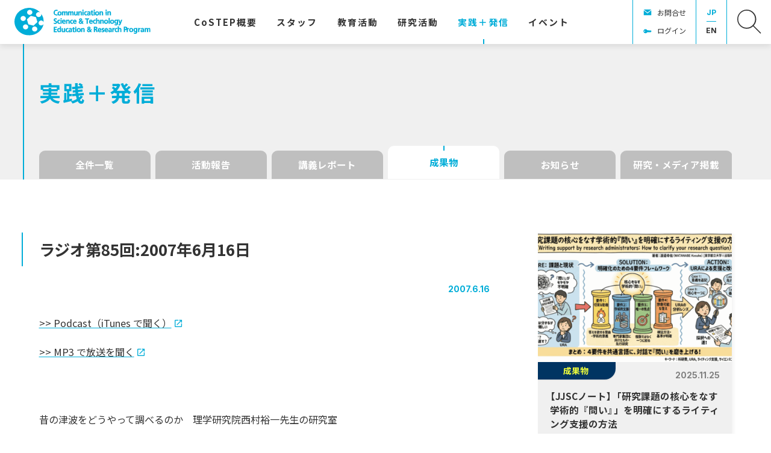

--- FILE ---
content_type: image/svg+xml
request_url: https://costep.open-ed.hokudai.ac.jp/wp/wp-content/themes/costep_2404/img/icon-blank-thumb.svg
body_size: 3269
content:
<svg xmlns="http://www.w3.org/2000/svg" width="213.087" height="63.114" viewBox="0 0 213.087 63.114">
  <path id="パス_648" data-name="パス 648" d="M62.847,30.75a5.623,5.623,0,0,1,1.615,3.173A31.01,31.01,0,0,0,58.95,13.714a5.567,5.567,0,0,1-1.392,5.79,5.957,5.957,0,0,1-8.24,0,5.623,5.623,0,0,1,0-8.017,5.957,5.957,0,0,1,7.237-.779l-1.5-1.559a32.9,32.9,0,0,0-45.707,0,31.01,31.01,0,0,0,0,44.649,32.9,32.9,0,0,0,45.707,0A31.232,31.232,0,0,0,64.016,36.93a5.512,5.512,0,0,1-1.225,1.837,5.9,5.9,0,0,1-8.24,0,5.567,5.567,0,0,1,0-8.017,5.9,5.9,0,0,1,8.24,0M29.666,6.366a5.9,5.9,0,0,1,8.184,0,5.567,5.567,0,0,1,0,8.017,5.9,5.9,0,0,1-8.184,0,5.567,5.567,0,0,1,0-8.017M15.192,20.451a5.9,5.9,0,0,1,8.24,0,5.567,5.567,0,0,1,0,8.017,5.9,5.9,0,0,1-8.24,0,5.567,5.567,0,0,1,0-8.017M28.664,47.73a5.9,5.9,0,0,1-8.184,0,5.567,5.567,0,0,1,0-8.017,5.9,5.9,0,0,1,8.184,0,5.567,5.567,0,0,1,0,8.017m20.042,4.844a5.9,5.9,0,0,1-8.184,0,5.567,5.567,0,0,1,0-8.017,5.9,5.9,0,0,1,8.184,0,5.567,5.567,0,0,1,0,8.017M42.137,40.827,30.613,37.821,27.551,26.63l8.407-8.184,11.469,3.006,3.062,11.19Z" transform="translate(0.141 0.083)" fill="#00add8"/>
  <g id="グループ_242" data-name="グループ 242" transform="translate(77.074 17.242)">
    <path id="パス_649" data-name="パス 649" d="M160.513,58.341a19.708,19.708,0,0,1-7.293,1.225c-9.854,0-14.92-6.013-14.92-13.974,0-9.409,6.9-14.7,15.533-14.7a17.815,17.815,0,0,1,7.015,1.225l-1.336,5.011a13.64,13.64,0,0,0-5.4-1.058c-5.066,0-9.075,3.062-9.075,9.186s3.4,9.019,9.13,9.019a15.811,15.811,0,0,0,5.4-.891Z" transform="translate(-138.3 -30.887)" fill="#00add8"/>
    <path id="パス_650" data-name="パス 650" d="M190.245,65.6c-6.013,0-10.745-3.841-10.745-10.411S183.9,44.5,190.579,44.5,201.1,48.731,201.1,54.855c0,7.349-5.345,10.745-10.856,10.745Zm.111-4.509c2.561,0,4.12-2.45,4.12-6.068s-1.169-6.013-4.12-6.013-4.175,3.062-4.175,6.068S187.684,61.09,190.356,61.09Z" transform="translate(-156.563 -36.921)" fill="#00add8"/>
    <path id="パス_651" data-name="パス 651" d="M223.28,52.71a16.591,16.591,0,0,0,7.126,1.726c2.951,0,4.509-1.169,4.509-3.006s-1.392-2.728-4.788-3.9c-4.732-1.615-7.85-4.175-7.85-8.184S226.342,31,233.079,31a17.76,17.76,0,0,1,7.237,1.392l-1.447,5.066a13.027,13.027,0,0,0-5.9-1.336c-2.784,0-4.12,1.28-4.12,2.672s1.559,2.561,5.289,3.953c5.011,1.782,7.349,4.342,7.349,8.3s-3.619,8.629-11.469,8.629A19.541,19.541,0,0,1,222,57.887Z" transform="translate(-175.402 -30.935)" fill="#00add8"/>
    <path id="パス_652" data-name="パス 652" d="M266.883,36.989H259.2V31.7h21.879v5.289h-7.794V59.481h-6.4Z" transform="translate(-191.892 -31.247)" fill="#00add8"/>
    <path id="パス_653" data-name="パス 653" d="M321.624,47.734H311.158v6.625h11.691v5.122H304.7V31.7h17.537v5.122H311.158v5.79h10.466Z" transform="translate(-212.061 -31.247)" fill="#00add8"/>
    <path id="パス_654" data-name="パス 654" d="M345.9,31.909a52.723,52.723,0,0,1,8.741-.612c3.953,0,6.792.779,8.685,2.283a7.738,7.738,0,0,1,3.006,6.4,8.676,8.676,0,0,1-2.617,6.625c-1.726,1.559-5.4,2.895-9.242,2.895a9.91,9.91,0,0,1-2.171-.167V59.355h-6.4Zm6.458,12.582a9.464,9.464,0,0,0,2.171.167c3.4,0,5.512-1.726,5.512-4.509s-1.837-4.008-5.066-4.008a13.027,13.027,0,0,0-2.617.167Z" transform="translate(-230.324 -31.066)" fill="#00add8"/>
  </g>
</svg>


--- FILE ---
content_type: image/svg+xml
request_url: https://costep.open-ed.hokudai.ac.jp/wp/wp-content/themes/costep_2404/img/icon-login.svg
body_size: 714
content:
<svg xmlns="http://www.w3.org/2000/svg" xmlns:xlink="http://www.w3.org/1999/xlink" width="26" height="18" viewBox="0 0 26 18">
  <defs>
    <clipPath id="clip-アートボード_1">
      <rect width="26" height="18"/>
    </clipPath>
  </defs>
  <g id="アートボード_1" data-name="アートボード – 1" clip-path="url(#clip-アートボード_1)">
    <rect width="26" height="18" fill="#fff"/>
    <path id="iconmonstr-key-12" d="M11.737,8.75a5.5,5.5,0,1,1,0,5.5H8.25L6.87,12.872,5.5,14.25,4.143,12.872,2.75,14.25,0,11.471,2.319,8.75Zm7.055,1.375A1.375,1.375,0,1,1,17.417,11.5,1.376,1.376,0,0,1,18.792,10.125Z" transform="translate(24 21) rotate(180)" fill="#00add8" fill-rule="evenodd"/>
  </g>
</svg>


--- FILE ---
content_type: text/javascript
request_url: https://costep.open-ed.hokudai.ac.jp/wp/wp-content/themes/costep_2404/lib/stomp/slide-show/slide-show.min.js?fver=20240424064903
body_size: 4011
content:
"use strict";function _slicedToArray(e,t){return _arrayWithHoles(e)||_iterableToArrayLimit(e,t)||_unsupportedIterableToArray(e,t)||_nonIterableRest()}function _nonIterableRest(){throw new TypeError("Invalid attempt to destructure non-iterable instance.\nIn order to be iterable, non-array objects must have a [Symbol.iterator]() method.")}function _unsupportedIterableToArray(e,t){if(e){if("string"==typeof e)return _arrayLikeToArray(e,t);var r=Object.prototype.toString.call(e).slice(8,-1);return"Object"===r&&e.constructor&&(r=e.constructor.name),"Map"===r||"Set"===r?Array.from(e):"Arguments"===r||/^(?:Ui|I)nt(?:8|16|32)(?:Clamped)?Array$/.test(r)?_arrayLikeToArray(e,t):void 0}}function _arrayLikeToArray(e,t){(null==t||t>e.length)&&(t=e.length);for(var r=0,n=new Array(t);r<t;r++)n[r]=e[r];return n}function _iterableToArrayLimit(e,t){var r=null==e?null:"undefined"!=typeof Symbol&&e[Symbol.iterator]||e["@@iterator"];if(null!=r){var n,i,a,o,l=[],s=!0,u=!1;try{if(a=(r=r.call(e)).next,0===t){if(Object(r)!==r)return;s=!1}else for(;!(s=(n=a.call(r)).done)&&(l.push(n.value),l.length!==t);s=!0);}catch(e){u=!0,i=e}finally{try{if(!s&&null!=r.return&&(o=r.return(),Object(o)!==o))return}finally{if(u)throw i}}return l}}function _arrayWithHoles(e){if(Array.isArray(e))return e}function st_slide_show_page(e,t){var r=document.getElementById(e+"-page-label-"+t);r&&r.click()}function st_slide_show_initialize(e,t){var r="st-slide-show",n=r+"-strip",i=r+"-slides",a=r+"-prev",o=r+"-next",l=r+"-rivets",s=r+"-caption",u=r+"-picture",d=r+"-video",c=r+"-background-frame",f=r+"-slide-count",v=r+"-slide-index",m="pause",y="dual",h="scroll",p="do",g=100,b=10;void 0===t&&(t={});var _=void 0===t.effect_type?"slide":t.effect_type,L=void 0===t.duration_time?8:t.duration_time,E=void 0===t.transition_time?1:t.transition_time,C=void 0===t.background_opacity?.33:t.background_opacity,A=void 0!==t.is_picture_scroll&&t.is_picture_scroll,w=void 0!==t.is_random_timing&&t.is_random_timing,T=void 0===t.is_background_visible||t.is_background_visible,B=void 0!==t.is_side_slide_visible&&t.is_side_slide_visible,k=void 0===t.zoom_rate?1.05:t.zoom_rate;"scroll"!==_&&(B=!1),B&&(T=!1),A&&(k=1);var S=void 0===e?document.getElementsByClassName(r)[0]:document.getElementById(e);if(S){var N=Array.prototype.slice.call(S.querySelectorAll("."+i+" > li")),I=N.length,O=[],x=[],X=[],q=[],M=[],D=[],H=0,j=S.querySelector("."+i);B&&(j.style.overflow="visible");var P=[],R=[],z=[];document.addEventListener("DOMContentLoaded",(function(){var e="ie11"!==(-1!==window.navigator.userAgent.toLowerCase().indexOf("trident/7"))&&{passive:!0};window.addEventListener("resize",(function(){for(var e=0;e<z.length;e+=1)z[e]()}),e)}));var V=!1;$((function(){V=window.innerWidth<600}),!0);for(var W=0;W<N.length;W+=1)G(N[W]);!function(){"scroll"===_&&1<I&&I<4&&function(){for(var e=0;e<I;e+=1){var t=N[e],r=t.cloneNode(!0);N.push(r),t.parentNode.appendChild(r)}}();for(var e=0;e<N.length;e+=1)if(N[e].dataset.video){var t=_slicedToArray(K(N[e]),2),r=t[0],n=t[1];O.push(r),D.push(n)}else{var i=J(N[e]);O.push(i),D.push(null)}switch(_){case"slide":default:return ne();case"scroll":return function(){for(var e=0;e<N.length;e+=1)N[e].style.opacity=1,N[e].style.transform="translateX("+100*e+"%)"}();case"fade":(function(){for(var e=0;e<I;e+=1)N[e].style.opacity=0===e?1:0,N[e].style.transition="opacity "+E+"s"})()}}(),T&&function(){var e=S.getElementsByClassName(n)[0],t=document.createElement("div");t.classList.add(c),e.insertBefore(t,e.firstChild),$((function(){var r=e.getBoundingClientRect();t.style.left=-(r.left+window.pageXOffset)+"px"})),document.addEventListener("DOMContentLoaded",(function(){var r=e.getBoundingClientRect();t.style.left=-(r.left+window.pageXOffset)+"px"}));for(var r=0;r<I;r+=1){var i=N[r].dataset.img?N[r].dataset.img:N[r].dataset.imgLeft,a=document.createElement("div");i&&(a.style.backgroundImage="url('"+i+"')",a.style.transition="opacity "+2*E+"s"),t.appendChild(a),X.push(a)}}(),function(){if(1===I)return;var t=S.getElementsByClassName(l)[0];if(t)for(var r=2===I?1:0,n=0;n<I;n+=1){var i=document.createElement("input");i.type="radio",i.name=e+"-buttons",i.id=e+"-page-"+n,i.style.display="none",0===n&&(i.checked=!0),q.push(i),t.appendChild(i);var a=document.createElement("label");a.id=e+"-page-label-"+n,a.htmlFor=i.id,a.addEventListener("click",function(e){return function(){te(e,r)}}(n)),t.appendChild(a)}}(),function(){var e=1===I,t=S.getElementsByClassName(a)[0];t&&(e?t.style.display="none":t.addEventListener("click",(function(){te(0===H?I-1:H-1,-1)})));var r=S.getElementsByClassName(o)[0];r&&(e?r.style.display="none":r.addEventListener("click",(function(){te(H===I-1?0:H+1,1)})))}(),null===window.ontouchstart&&function(){var e,t,r,i=S.getElementsByClassName(a)[0],l=S.getElementsByClassName(o)[0];if(!i||!l)return;var s=S.getElementsByClassName(n)[0];s.addEventListener("touchstart",(function(n){e=n.touches[0].pageX,t=r=null})),s.addEventListener("touchmove",(function(e){t=e.changedTouches[0].pageX,r=e.changedTouches[0].pageY})),s.addEventListener("touchend",(function(n){null!==t&&null!==r&&(t<e-50?(l.click(),n.preventDefault()):e+50<t&&(i.click(),n.preventDefault()))}))}(),document.addEventListener("DOMContentLoaded",(function(){!function(){if(1===I)return;for(var t=0;t<I;t+=1){var r=e+"-"+t,n=document.querySelector('*[data-id="'+r+'"]');n||(n=document.getElementById(r)),M.push(n)}}(),function(){P=S.querySelectorAll("."+f),R=S.querySelectorAll("."+v);for(var e=0;e<P.length;e+=1)P[e].innerHTML=I;for(var t=0;t<R.length;t+=1)R[t].innerHTML=1}(),te(0,0)}));var F=null,U=0,Y=null}function $(e){arguments.length>1&&void 0!==arguments[1]&&arguments[1]&&e(),z.push(function(e){var t;function r(){t=!1,e()}return function(){t||(t=!0,requestAnimationFrame(r))}}(e))}function G(e){var t=e.getAttribute("style");if(t)for(var r=t.split(";").map((function(e){return e.trim()})).filter((function(e){return e.length>0})),n=0;n<r.length;n+=1){var i=r[n].split(":").map((function(e){return e.trim()}));if(!(i.length<2)&&0===i[0].indexOf("data-")){var a=(i[1]+":"+i[2]).match(/url\(\s*["']?([^)"']+)/);if(!a)return;e.setAttribute(i[0],a[1])}}}function J(e){e.style.opacity=0,Q(e);var t=document.createElement("div");t.classList.add(u),A&&t.classList.add(h);var r=V&&e.dataset.imgPhone?e.dataset.imgPhone:e.dataset.img,n=V&&e.dataset.imgSubPhone?e.dataset.imgSubPhone:e.dataset.imgSub;if(r&&n){t.classList.add(y);var i=document.createElement("div"),a=document.createElement("div");i.style.backgroundImage="url('"+r+"')",a.style.backgroundImage="url('"+n+"')",t.insertBefore(a,t.firstChild),t.insertBefore(i,t.firstChild)}else{var o=document.createElement("div");o.style.backgroundImage="url('"+r+"')",t.insertBefore(o,t.firstChild)}var l=e.querySelector("a");return l?l.insertBefore(t,l.firstChild):e.insertBefore(t,e.firstChild),t}function K(e){e.style.opacity=0,Q(e);var t=document.createElement("div");t.classList.add(d);var r=document.createElement("video");r.muted=!0,r.playsinline=!0,r.setAttribute("muted",!0),r.setAttribute("playsinline",!0),t.appendChild(r);var n=e.dataset.video,i=document.createElement("source");i.setAttribute("src",n),r.appendChild(i);var a=e.querySelector("a");return a?a.insertBefore(t,a.firstChild):e.insertBefore(t,e.firstChild),[t,r]}function Q(e){var t=e.querySelector("div");if(t){t.style.transitionDuration=E+"s",""===t.className&&(t.classList.add(s),t.classList.add("subtitle"));for(var r=Z("DIV",t),n=0;n<r.length;n+=1)ee(r[n]);ee(t);var i=Z("SPAN",t);if(0<i.length){for(var a=document.createElement("div"),o=0;o<i.length;o+=1)a.appendChild(t.removeChild(i[o]));t.appendChild(a)}}x.push(t)}function Z(e,t){for(var r=t.getElementsByTagName(e),n=[],i=0;i<r.length;i+=1)r[i].parentNode===t&&n.push(r[i]);return n}function ee(e){for(var t=0;t<e.childNodes.length;t+=1){var r=e.childNodes[t];if(3===r.nodeType){if(""===r.nodeValue.trim())continue;var n=document.createElement("span");n.appendChild(document.createTextNode(r.nodeValue)),r.parentNode.replaceChild(n,r)}}}function te(e,t){if(function(e,t){var r=window.performance.now();if(0!==t&&r-U<1e3*E)return!1;switch(U=r,_){case"slide":default:ie(e);break;case"scroll":!function(e,t){var r=0;0===t?(r=100*(H-e),H===I-1&&0===e&&(r=-100),0===H&&e===I-1&&(r=100)):r=-100*t;for(var n=function(e,t){if(1===I)return[0];if(2===I)if(0===t||-100===t){if(0===e)return[0,100,200,-100];if(1===e)return[100,0,-100,200]}else if(100===t){if(0===e)return[0,-100,-200,100];if(1===e)return[-100,0,100,-200]}if(3===I)if(0===t||-100===t){if(0===e)return[0,100,-100,0,100,200];if(1===e)return[-100,0,100,200,0,100];if(2===e)return[100,-100,0,100,200,0]}else if(100===t){if(0===e)return[0,100,-100,0,-200,-100];if(1===e)return[-100,0,100,-100,0,-200];if(2===e)return[100,-100,0,-200,-100,0]}if(4<=I){for(var r=new Array(N.length),n=0;n<N.length;n+=1)r[n]=100*(n-e);return 0===t||-100===t?(ae(r,e-1,-100),ae(r,e+1,100),ae(r,e+2,200)):100===t&&(ae(r,e+1,100),ae(r,e-1,-100),ae(r,e-2,-200)),r}}(H,r),i=0;i<N.length;i+=1){var a=N[i];a.style.transition="transform 0s",a.style.transform="translateX("+n[i]+"%)"}if(e===H)return;Y&&clearTimeout(Y);Y=setTimeout((function(){for(var e=0;e<N.length;e+=1){var t=N[e],i=n[e]+r;t.style.transition="transform "+E+"s",t.style.transform="translateX("+i+"%)"}Y=null}),100)}(e,t);break;case"fade":!function(e){for(var t=0;t<I;t+=1)N[t].style.opacity=t===e?1:0,N[t].style.pointerEvents=t===e?"auto":"none"}(e)}if(T)for(var n=0;n<I;n+=1)X[n].style.opacity=n===e?C:0;for(var i=0;i<N.length;i+=1){var a=D[i];a&&i%I===e&&(a.setAttribute("autoplay",!0),a.play(),1===I&&a.setAttribute("loop",!0))}return!0}(e,t)){for(var r=0;r<R.length;r+=1)R[r].innerHTML=e+1;if(M.length){for(var n=0;n<M.length;n+=1)M[n]&&M[n].classList.remove("visible");M[e]&&M[e].classList.add("visible")}setTimeout((function(){!function(e){0<q.length&&q[e].nextSibling.classList.add("visible");if(function(e){if(V)for(var t=0;t<N.length;t+=1)O[t].style.transform="";else if(1!==k)for(var r=0;r<N.length;r+=1){var n=O[r];D[r]||(n.style.transform=r%I===e?"scale("+k+", "+k+") rotate(0.1deg)":"")}for(var i=0;i<N.length;i+=1){var a=O[i],o=D[i];o?i%I!==e&&(o.pause(),o.currentTime=0):i%I===e?a.classList.add(p):a.classList.remove(p)}for(var l=0;l<x.length;l+=1)x[l]&&(l%I===e?x[l].classList.add("visible"):x[l].classList.remove("visible"));0<q.length&&(q[e].checked=!0)}(e),H=e,I<=1)return;var t=D[H],r=L;if(t)r=t.duration-E;else if(w){r*=1+(b-Math.random()*(2*b))/100}F&&clearTimeout(F);F=setTimeout(re,Math.ceil(1e3*r))}(e)}),1e3*E)}}function re(){var e;(0<q.length&&q[H].nextSibling.classList.remove("visible"),e=S.getBoundingClientRect(),-g<e.bottom&&e.top<window.innerHeight+g&&!S.classList.contains(m))?te(H===I-1?0:H+1,1):setTimeout(re,1e3*L)}function ne(){for(var e=0;e<I;e+=1)N[e].style.transform="translateX("+(0===e?0:100)+"%)";setTimeout((function(){for(var e=0;e<I;e+=1)N[e].style.opacity=1,N[e].style.transition="transform "+E+"s"}),0)}function ie(e){for(var t=0;t<I;t+=1)T&&(X[t].style.opacity=t===e?.33:0),N[t].style.transform=t<=e?"translateX(0%)":"translateX(100%)"}function ae(e,t,r){t<0?e[e.length+t]=r:e.length-1<t?e[t-e.length]=r:e[t]=r}}

--- FILE ---
content_type: image/svg+xml
request_url: https://costep.open-ed.hokudai.ac.jp/wp/wp-content/themes/costep_2404/img/icon-lang.svg
body_size: 1599
content:
<svg xmlns="http://www.w3.org/2000/svg" width="10.51" height="10.51" viewBox="0 0 10.51 10.51">
  <path id="iconmonstr-globe-3" d="M5.255,0A5.255,5.255,0,1,0,10.51,5.255,5.255,5.255,0,0,0,5.255,0Zm.438,7.032V5.693H7a8.112,8.112,0,0,1-.2,1.436,10.623,10.623,0,0,0-1.111-.1Zm.857.947a5.228,5.228,0,0,1-.857,1.513V7.907C5.985,7.919,6.271,7.942,6.55,7.978ZM5.693,4.817V3.5a10.588,10.588,0,0,0,1.116-.1A8.1,8.1,0,0,1,7,4.817Zm0-2.2v-1.6a5.237,5.237,0,0,1,.863,1.531C6.275,2.586,5.987,2.609,5.693,2.621ZM6.877,1.191a4.391,4.391,0,0,1,1.441.94,7.631,7.631,0,0,1-.884.266,6.71,6.71,0,0,0-.557-1.206ZM3.706,7.129a8.071,8.071,0,0,1-.2-1.436H4.817V7.032A10.623,10.623,0,0,0,3.706,7.129Zm1.111.778V9.492A5.228,5.228,0,0,1,3.96,7.978C4.239,7.942,4.525,7.919,4.817,7.907ZM3.506,4.817A8.054,8.054,0,0,1,3.7,3.4a10.588,10.588,0,0,0,1.116.1v1.32Zm.448-2.268a5.246,5.246,0,0,1,.863-1.531v1.6C4.523,2.609,4.235,2.586,3.954,2.549ZM3.076,2.4a7.6,7.6,0,0,1-.884-.266,4.4,4.4,0,0,1,1.441-.94A6.77,6.77,0,0,0,3.076,2.4Zm-.24.84a8.925,8.925,0,0,0-.215,1.581H.9a4.347,4.347,0,0,1,.708-1.979A8.349,8.349,0,0,0,2.836,3.236Zm0,4.056a8.4,8.4,0,0,0-1.225.394A4.345,4.345,0,0,1,.9,5.693H2.621A8.91,8.91,0,0,0,2.84,7.292Zm.242.839a6.725,6.725,0,0,0,.55,1.188,4.384,4.384,0,0,1-1.426-.926,7.7,7.7,0,0,1,.875-.261Zm4.346,0a7.732,7.732,0,0,1,.875.261,4.406,4.406,0,0,1-1.426.927A6.777,6.777,0,0,0,7.428,8.131Zm.242-.839a8.91,8.91,0,0,0,.219-1.6H9.612A4.351,4.351,0,0,1,8.9,7.686,8.421,8.421,0,0,0,7.67,7.292ZM7.89,4.817a8.966,8.966,0,0,0-.215-1.581,8.355,8.355,0,0,0,1.23-.4,4.351,4.351,0,0,1,.708,1.979H7.89Z" fill="#00add8"/>
</svg>


--- FILE ---
content_type: image/svg+xml
request_url: https://costep.open-ed.hokudai.ac.jp/wp/wp-content/themes/costep_2404/img/arrow-top.svg
body_size: 670
content:
<svg xmlns="http://www.w3.org/2000/svg" width="45" height="45" viewBox="0 0 45 45">
  <g id="グループ_1614" data-name="グループ 1614" transform="translate(-758.008 -6093)">
    <g id="楕円形_52" data-name="楕円形 52" transform="translate(758.008 6093)" fill="#f0f0f0" stroke="#003462" stroke-width="2">
      <circle cx="22.5" cy="22.5" r="22.5" stroke="none"/>
      <circle cx="22.5" cy="22.5" r="21.5" fill="none"/>
    </g>
    <path id="パス_889" data-name="パス 889" d="M6.5,1.826a.844.844,0,0,1,1.527,0L13.876,14.2a.844.844,0,0,1-.764,1.205H1.422A.844.844,0,0,1,.659,14.2Z" transform="translate(773.431 6106.658)" fill="#003462"/>
  </g>
</svg>


--- FILE ---
content_type: image/svg+xml
request_url: https://costep.open-ed.hokudai.ac.jp/wp/wp-content/themes/costep_2404/img/post-nav-next.svg
body_size: 287
content:
<svg xmlns="http://www.w3.org/2000/svg" width="10" height="10" viewBox="0 0 10 10">
  <path id="多角形_17" data-name="多角形 17" d="M4.106,1.789a1,1,0,0,1,1.789,0L9.276,8.553A1,1,0,0,1,8.382,10H1.618A1,1,0,0,1,.724,8.553Z" transform="translate(10) rotate(90)" fill="gray"/>
</svg>


--- FILE ---
content_type: image/svg+xml
request_url: https://costep.open-ed.hokudai.ac.jp/wp/wp-content/themes/costep_2404/img/title.svg
body_size: 20275
content:
<svg xmlns="http://www.w3.org/2000/svg" width="174.422" height="43.123" viewBox="0 0 174.422 43.123">
  <g id="グループ_818" data-name="グループ 818" transform="translate(-97.364 -19.594)">
    <path id="パス_59" data-name="パス 59" d="M77.21,14.866l2.073-.346h.086V12.534H79.2a4.924,4.924,0,0,1-1.9.346,2.937,2.937,0,0,1-2.937-3.2A2.994,2.994,0,0,1,77.21,6.4a3.542,3.542,0,0,1,1.9.432h.173l.173-1.9H79.37A6.133,6.133,0,0,0,77.3,4.5c-3.2,0-5.1,1.9-5.1,5.183s1.9,4.837,5.183,4.837" transform="translate(25.164 15.302)" fill="#00add8"/>
    <path id="パス_60" data-name="パス 60" d="M84.514,15.336a3.455,3.455,0,0,0,3.628-3.714,3.671,3.671,0,0,0-7.343,0,3.542,3.542,0,0,0,3.628,3.714m0-5.874a1.694,1.694,0,0,1,1.555,1.9c0,.95-.259,2.246-1.555,2.246s-1.555-1.382-1.555-2.246.432-1.9,1.555-1.9" transform="translate(23.648 14.832)" fill="#00add8"/>
    <path id="パス_61" data-name="パス 61" d="M92.473,11.586c0-1.469.346-2.16,1.123-2.16s.864.6.864,1.382v4.233h2.073V11.586c0-1.469.346-2.16,1.123-2.16s.864.6.864,1.382v4.233h2.073V10.549c0-1.9-.777-2.851-2.246-2.851a2.505,2.505,0,0,0-2.073,1.037A2.073,2.073,0,0,0,94.287,7.7a2.505,2.505,0,0,0-1.9.864V7.871H90.4v7.17h2.073Z" transform="translate(21.913 14.867)" fill="#00add8"/>
    <path id="パス_62" data-name="パス 62" d="M105.673,11.585c0-1.469.346-2.16,1.123-2.16s.864.6.864,1.382V15.04h2.073V11.585c0-1.469.346-2.16,1.123-2.16s.864.6.864,1.382V15.04h2.073V10.548c0-1.9-.777-2.851-2.246-2.851a2.505,2.505,0,0,0-2.073,1.037A2.073,2.073,0,0,0,107.4,7.7a2.505,2.505,0,0,0-1.9.864V7.87h-1.9v7.17h2.073Z" transform="translate(19.582 14.868)" fill="#00add8"/>
    <path id="パス_63" data-name="パス 63" d="M123.379,15.07V7.9h-2.073v3.542c0,.518-.086,2.16-1.382,2.16s-.95-.864-.95-1.814V7.9H116.9v4.492c0,1.814.864,2.851,2.419,2.851a2.851,2.851,0,0,0,2.073-.864v.691Z" transform="translate(17.307 14.838)" fill="#00add8"/>
    <path id="パス_64" data-name="パス 64" d="M128.073,11.5c0-.518.086-2.16,1.382-2.16s.95.864.95,1.814v3.8h2.073V10.55c0-1.814-.864-2.851-2.419-2.851a2.678,2.678,0,0,0-2.073.864V7.872H126v7.256h2.073Z" transform="translate(15.705 14.866)" fill="#00add8"/>
    <rect id="長方形_17" data-name="長方形 17" width="2.073" height="7.213" transform="translate(149.313 22.621) rotate(-0.1)" fill="#00add8"/>
    <rect id="長方形_18" data-name="長方形 18" width="2.073" height="2.021" transform="translate(149.307 19.597) rotate(-0.1)" fill="#00add8"/>
    <path id="パス_65" data-name="パス 65" d="M142.083,15.2a5.615,5.615,0,0,0,1.814-.259h.086V13.129h-.173a3.456,3.456,0,0,1-1.3.346c-1.037,0-1.641-.777-1.641-2.073s.6-2.073,1.641-2.073a2.419,2.419,0,0,1,1.123.259h.173l.173-1.728H143.9a5.874,5.874,0,0,0-1.728-.259c-2.073,0-3.369,1.469-3.369,3.714s1.3,3.8,3.455,3.8" transform="translate(13.482 14.879)" fill="#00add8"/>
    <path id="パス_66" data-name="パス 66" d="M147.618,15.215a2.591,2.591,0,0,0,1.987-.95,4.919,4.919,0,0,0,.086.6h1.814c0-.518-.086-1.037-.086-1.555V10.723c0-2.16-.95-3.023-3.023-3.023a6.047,6.047,0,0,0-2.419.518h-.086v1.987l.259-.173a3.283,3.283,0,0,1,1.987-.691c.95,0,1.3.346,1.382,1.209h-.777a5.1,5.1,0,0,0-2.332.432,2.16,2.16,0,0,0-1.209,2.073A2.332,2.332,0,0,0,147.7,15.3m-.518-2.332q0-1.037,1.814-1.037h.6a1.987,1.987,0,0,1-.346,1.209,1.3,1.3,0,0,1-1.123.518c-.346,0-.95-.086-.95-.691" transform="translate(12.33 14.866)" fill="#00add8"/>
    <path id="パス_67" data-name="パス 67" d="M154.3,12.5a2.16,2.16,0,0,0,2.246,2.419l1.3-.173h.086V12.929l-.259.173-.691.173c-.346,0-.691-.086-.691-.95v-3.2h1.555V7.573h-1.555V5.5l-2.073.691V7.573H153V9.128h1.3Z" transform="translate(10.992 15.165)" fill="#00add8"/>
    <rect id="長方形_19" data-name="長方形 19" width="2.073" height="2.021" transform="translate(169.514 19.646) rotate(-0.1)" fill="#00add8"/>
    <rect id="長方形_20" data-name="長方形 20" width="2.073" height="7.213" transform="translate(169.518 22.67) rotate(-0.1)" fill="#00add8"/>
    <path id="パス_68" data-name="パス 68" d="M166.714,15.236a3.455,3.455,0,0,0,3.628-3.714,3.671,3.671,0,1,0-7.343,0,3.542,3.542,0,0,0,3.628,3.714m0-5.874a1.694,1.694,0,0,1,1.555,1.9c0,.95-.259,2.246-1.555,2.246s-1.555-1.382-1.555-2.246.432-1.9,1.555-1.9" transform="translate(9.17 14.845)" fill="#00add8"/>
    <path id="パス_69" data-name="パス 69" d="M174.673,11.5c0-.518.086-2.16,1.382-2.16s.95.864.95,1.814v3.8h2.073V10.55c0-1.814-.864-2.851-2.419-2.851a2.678,2.678,0,0,0-2.073.864V7.786H172.6v7.256h2.073Z" transform="translate(7.504 14.866)" fill="#00add8"/>
    <rect id="長方形_21" data-name="長方形 21" width="2.073" height="2.021" transform="translate(191.121 19.607) rotate(-0.1)" fill="#00add8"/>
    <rect id="長方形_22" data-name="長方形 22" width="2.073" height="7.213" transform="translate(191.126 22.544) rotate(-0.1)" fill="#00add8"/>
    <path id="パス_70" data-name="パス 70" d="M191.873,11.487c0-.518.086-2.16,1.382-2.16s.95.864.95,1.814v3.8h2.073V10.45c0-1.814-.864-2.851-2.419-2.851a2.678,2.678,0,0,0-2.073.864V7.772H189.8v7.256h2.073Z" transform="translate(4.477 14.88)" fill="#00add8"/>
    <path id="パス_71" data-name="パス 71" d="M75.841,27.546c-.864-.346-1.382-.6-1.382-1.123a1.123,1.123,0,0,1,1.3-1.123,4.406,4.406,0,0,1,1.814.346h.173l.173-1.9h-.086a6.824,6.824,0,0,0-2.246-.346c-1.641,0-3.369.777-3.283,3.023s1.382,2.419,2.505,2.851,1.469.6,1.469,1.3-.864,1.037-1.469,1.037a4.06,4.06,0,0,1-1.987-.518h-.173l-.173,2.073h.346a7.343,7.343,0,0,0,2.16.346c2.246,0,3.542-1.123,3.542-3.023s-1.469-2.505-2.591-2.937" transform="translate(25.159 11.609)" fill="#00add8"/>
    <path id="パス_72" data-name="パス 72" d="M83.814,28.028a2.419,2.419,0,0,1,1.123.259h.173l.173-1.728H85.2a5.615,5.615,0,0,0-1.728-.259c-2.073,0-3.369,1.469-3.369,3.714s1.3,3.8,3.455,3.8a5.615,5.615,0,0,0,1.814-.259h.086V31.742h-.173a3.542,3.542,0,0,1-1.3.346c-1.037,0-1.641-.777-1.641-2.073s.6-2.073,1.641-2.073" transform="translate(23.798 11.147)" fill="#00add8"/>
    <rect id="長方形_23" data-name="長方形 23" width="2.073" height="7.204" transform="translate(109.796 37.619)" fill="#00add8"/>
    <rect id="長方形_24" data-name="長方形 24" width="2.073" height="2.021" transform="translate(109.829 34.898) rotate(-0.1)" fill="#00add8"/>
    <path id="パス_73" data-name="パス 73" d="M94.4,32.26a1.641,1.641,0,0,1-1.728-1.469h4.578v-.173c0-1.9-.346-4.319-3.369-4.319S90.6,27.769,90.6,30.1a3.383,3.383,0,0,0,3.628,3.714,4.665,4.665,0,0,0,2.419-.6h.086V31.483l-.259.173a4.319,4.319,0,0,1-2.16.691m.864-3.023H92.673a1.382,1.382,0,0,1,1.382-1.3c.95,0,1.209.777,1.3,1.3" transform="translate(21.932 11.147)" fill="#00add8"/>
    <path id="パス_74" data-name="パス 74" d="M105.879,33.729V29.15c0-1.814-.864-2.851-2.419-2.851a2.678,2.678,0,0,0-2.073.864v-.691H99.4v7.17h2.073V30.187c0-.518.086-2.16,1.382-2.16s.95.864.95,1.814v3.8Z" transform="translate(20.387 11.15)" fill="#00add8"/>
    <path id="パス_75" data-name="パス 75" d="M111.714,28.028a2.419,2.419,0,0,1,1.123.259h.173l.173-1.728H113.1a5.615,5.615,0,0,0-1.728-.259C109.3,26.3,108,27.768,108,30.014s1.3,3.8,3.455,3.8a5.615,5.615,0,0,0,1.814-.259h.086V31.742h-.173a3.542,3.542,0,0,1-1.3.346c-1.037,0-1.641-.777-1.641-2.073s.6-2.073,1.641-2.073" transform="translate(18.893 11.147)" fill="#00add8"/>
    <path id="パス_76" data-name="パス 76" d="M117.783,26.3c-1.987,0-3.283,1.469-3.283,3.8a3.383,3.383,0,0,0,3.628,3.714,4.665,4.665,0,0,0,2.419-.6h.086V31.4l-.259.173a4.319,4.319,0,0,1-2.16.691,1.641,1.641,0,0,1-1.728-1.469h4.578v-.173c0-1.9-.346-4.319-3.369-4.319m1.382,2.937h-2.591a1.382,1.382,0,0,1,1.382-1.3c.95,0,1.209.777,1.3,1.3" transform="translate(17.727 11.147)" fill="#00add8"/>
    <path id="パス_77" data-name="パス 77" d="M127.791,25.746a2.851,2.851,0,0,0,1.123,2.246,2.678,2.678,0,0,0-1.814,2.591c0,1.728,1.382,2.851,3.369,2.851a3.628,3.628,0,0,0,2.419-.95l.518.777h2.678l-1.728-2.073a5.615,5.615,0,0,0,1.123-3.2v-.173h-1.9v.173a3.628,3.628,0,0,1-.432,1.814l-1.382-1.555a2.764,2.764,0,0,0,1.641-2.505c0-1.641-1.469-2.246-2.764-2.246s-2.937.777-2.937,2.246m2.764,5.96a1.3,1.3,0,0,1-1.382-1.209,1.469,1.469,0,0,1,.95-1.3l1.814,2.073a2.16,2.16,0,0,1-1.382.432m-.777-5.788a.865.865,0,1,1,1.728-.086c0,.432-.6.95-1.037,1.123h0a1.765,1.765,0,0,1-.691-1.123" transform="translate(15.457 11.595)" fill="#00add8"/>
    <path id="パス_78" data-name="パス 78" d="M145.851,33.275V25.414h2.591V23.6H141.1v1.814h2.592v7.861Z" transform="translate(13.027 11.583)" fill="#00add8"/>
    <path id="パス_79" data-name="パス 79" d="M152.983,26.3c-1.987,0-3.283,1.469-3.283,3.8a3.407,3.407,0,0,0,3.714,3.714,4.665,4.665,0,0,0,2.419-.6h.086V31.4l-.259.173a4.319,4.319,0,0,1-2.16.691,1.641,1.641,0,0,1-1.728-1.469h4.578v-.173c0-1.9-.346-4.319-3.369-4.319m1.382,2.937h-2.592a1.382,1.382,0,0,1,1.382-1.3c.95,0,1.209.777,1.3,1.3" transform="translate(11.529 11.147)" fill="#00add8"/>
    <path id="パス_80" data-name="パス 80" d="M163.2,33.543h.086V31.729h-.173a3.455,3.455,0,0,1-1.3.346c-1.037,0-1.641-.777-1.641-2.073s.6-2.073,1.641-2.073a2.419,2.419,0,0,1,1.123.259h.173l.173-1.728H163.2a5.7,5.7,0,0,0-1.728-.259c-2.073,0-3.369,1.469-3.369,3.714s1.3,3.8,3.455,3.8a5.615,5.615,0,0,0,1.814-.259" transform="translate(10.088 11.165)" fill="#00add8"/>
    <path id="パス_81" data-name="パス 81" d="M167.073,26.6V22.8H165V33.166h2.073V29.624c0-.518.086-2.16,1.382-2.16s.95.864.95,1.814v3.8h2.073V28.674c0-1.814-.864-2.851-2.419-2.851a2.678,2.678,0,0,0-1.987.864" transform="translate(8.842 11.712)" fill="#00add8"/>
    <path id="パス_82" data-name="パス 82" d="M177.455,27.941c.864,0,.95.864.95,1.814v3.8h2.073V29.15c0-1.814-.864-2.851-2.419-2.851a2.678,2.678,0,0,0-2.073.864v-.691H174v7.17h2.073V30.1c0-.518.086-2.16,1.382-2.16" transform="translate(7.258 11.152)" fill="#00add8"/>
    <path id="パス_83" data-name="パス 83" d="M186.314,33.836a3.455,3.455,0,0,0,3.628-3.714,3.671,3.671,0,0,0-7.343,0,3.542,3.542,0,0,0,3.628,3.714m0-5.874a1.694,1.694,0,0,1,1.555,1.9c0,.95-.259,2.246-1.555,2.246s-1.555-1.382-1.555-2.246.432-1.9,1.555-1.9" transform="translate(5.718 11.123)" fill="#00add8"/>
    <rect id="長方形_25" data-name="長方形 25" width="2.073" height="10.357" transform="translate(196.426 34.401) rotate(-0.1)" fill="#00add8"/>
    <path id="パス_84" data-name="パス 84" d="M203.043,30.121a3.671,3.671,0,1,0-3.671,3.671,3.671,3.671,0,0,0,3.671-3.671m-3.714,1.987c-1.3,0-1.555-1.382-1.555-2.246s.432-1.9,1.555-1.9,1.555.95,1.555,1.9-.259,2.246-1.555,2.246" transform="translate(3.41 11.124)" fill="#00add8"/>
    <path id="パス_85" data-name="パス 85" d="M207.737,34.851a4.837,4.837,0,0,1-1.9-.6h-.173l-.173,1.9h.086a5.874,5.874,0,0,0,2.419.518c2.419,0,3.714-1.3,3.714-3.8V26.386h-1.987v.691a2.419,2.419,0,0,0-1.9-.777c-2.073,0-3.023,1.9-3.023,3.714s1.123,3.628,2.851,3.628a2.678,2.678,0,0,0,1.987-.777c-.086,1.123-.346,2.073-1.814,2.073m1.9-4.924c0,.6-.173,1.987-1.382,1.987s-1.3-1.209-1.3-1.9.173-2.073,1.382-2.073,1.3,1.555,1.3,1.987" transform="translate(1.822 11.067)" fill="#00add8"/>
    <path id="パス_86" data-name="パス 86" d="M217.115,31.151,215.646,26.4H213.4l2.678,7.429a.95.95,0,0,1-.95,1.037h-1.037l-.173,1.641H214l1.3.173c1.814,0,2.332-1.382,2.851-2.851l2.591-7.17v-.173h-2.073Z" transform="translate(0.293 11.051)" fill="#00add8"/>
    <path id="パス_87" data-name="パス 87" d="M74.66,47.915h3.283V46.1H74.66V44.114H78.2V42.3H72.5l.086,9.675H78.2V50.247H74.66Z" transform="translate(25.129 7.805)" fill="#00add8"/>
    <path id="パス_88" data-name="パス 88" d="M84.937,45.2a2.505,2.505,0,0,0-1.9-.777c-1.9,0-2.937,1.382-2.937,3.714s1.123,3.8,2.937,3.8a2.678,2.678,0,0,0,1.9-.691v.518h1.987V41.4H84.937Zm0,3.023c0,.95-.346,2.073-1.382,2.073s-1.3-1.728-1.3-2.073.086-2.073,1.3-2.073,1.382,1.3,1.382,2.073" transform="translate(23.777 7.927)" fill="#00add8"/>
    <path id="パス_89" data-name="パス 89" d="M94.106,48.642c0,.518-.086,2.16-1.382,2.16s-.95-.864-.95-1.814v-3.8H89.7v4.492c0,1.814.864,2.851,2.419,2.851a2.851,2.851,0,0,0,2.073-.864v.691h1.987V45.1H94.106Z" transform="translate(22.094 7.424)" fill="#00add8"/>
    <path id="パス_90" data-name="パス 90" d="M103.31,50.529a3.455,3.455,0,0,1-1.3.346c-1.037,0-1.641-.777-1.641-2.073s.6-2.073,1.641-2.073a2.332,2.332,0,0,1,1.123.259h.173l.173-1.728H103.4A5.7,5.7,0,0,0,101.669,45c-1.987,0-3.369,1.469-3.369,3.714s1.3,3.8,3.455,3.8a5.7,5.7,0,0,0,1.814-.259h.086v-1.9Z" transform="translate(20.598 7.437)" fill="#00add8"/>
    <path id="パス_91" data-name="パス 91" d="M111.019,50.615V48.023c0-2.16-.95-3.023-3.023-3.023a6.047,6.047,0,0,0-2.419.518h-.086v1.987l.259-.173a3.283,3.283,0,0,1,1.987-.691c.95,0,1.3.346,1.382,1.209h-.777a5.1,5.1,0,0,0-2.332.432,2.16,2.16,0,0,0-1.209,2.073A2.332,2.332,0,0,0,107.3,52.6a2.591,2.591,0,0,0,1.987-.95,5.362,5.362,0,0,0,.086.6h1.814v-.173c0-.518-.086-1.037-.086-1.555m-1.9-1.469a2.073,2.073,0,0,1-.346,1.209,1.3,1.3,0,0,1-1.123.518c-.346,0-.95-.086-.95-.691s.6-1.037,1.814-1.037Z" transform="translate(19.438 7.437)" fill="#00add8"/>
    <path id="パス_92" data-name="パス 92" d="M117.351,50.315l-.691.173c-.346,0-.691-.086-.691-.95v-3.11h1.555V44.787h-1.555V42.8l-2.073.691v1.382h-1.3v1.555h1.3V49.8a2.16,2.16,0,0,0,2.246,2.419l1.3-.173h.086v-1.9Z" transform="translate(18.092 7.737)" fill="#00add8"/>
    <rect id="長方形_26" data-name="長方形 26" width="2.073" height="7.213" transform="translate(136.17 52.43) rotate(-0.1)" fill="#00add8"/>
    <rect id="長方形_27" data-name="長方形 27" width="2.073" height="2.021" transform="translate(136.165 50.169) rotate(-0.1)" fill="#00add8"/>
    <path id="パス_93" data-name="パス 93" d="M126.427,44.9a3.542,3.542,0,0,0-3.628,3.8,3.671,3.671,0,1,0,7.343,0,3.542,3.542,0,0,0-3.628-3.8m0,5.874c-1.3,0-1.555-1.382-1.555-2.246s.432-1.9,1.555-1.9,1.555.95,1.555,1.9-.259,2.246-1.555,2.246" transform="translate(16.252 7.451)" fill="#00add8"/>
    <path id="パス_94" data-name="パス 94" d="M136.26,44.9a2.678,2.678,0,0,0-2.073.864v-.691H132.2v7.17h2.073V48.787c0-.518.086-2.16,1.382-2.16s.95.864.95,1.814v3.8h2.073V47.75c0-1.814-.864-2.851-2.419-2.851" transform="translate(14.613 7.451)" fill="#00add8"/>
    <path id="パス_95" data-name="パス 95" d="M153.665,46.678v-.173h-1.9v.173a3.542,3.542,0,0,1-.432,1.814l-1.382-1.641a2.764,2.764,0,0,0,1.641-2.505c0-1.641-1.469-2.246-2.764-2.246s-2.937.777-2.937,2.246a2.851,2.851,0,0,0,1.123,2.246,2.678,2.678,0,0,0-1.814,2.591c0,1.728,1.382,2.851,3.369,2.851a3.628,3.628,0,0,0,2.419-.95l.518.777h2.678l-1.728-2.073a5.615,5.615,0,0,0,1.123-3.2m-5.442,1.123,1.814,2.073a2.16,2.16,0,0,1-1.382.432,1.3,1.3,0,0,1-1.382-1.209,1.469,1.469,0,0,1,.95-1.3m-.259-3.283a.865.865,0,1,1,1.728-.086c0,.432-.6.95-1.037,1.209h-.086a1.765,1.765,0,0,1-.691-1.123" transform="translate(12.265 7.832)" fill="#00add8"/>
    <path id="パス_96" data-name="パス 96" d="M165.11,47.124a2.246,2.246,0,0,0,1.555-2.246c0-2.678-2.419-2.678-4.146-2.678H160.1v9.675h2.16V47.988h.432c.691,0,.864.173,1.123.864l1.123,3.023h2.332l-1.555-3.887a2.073,2.073,0,0,0-.6-.864m-.691-2.073c0,.777-.518,1.123-1.814,1.123h-.432v-2.16h.432c1.123,0,1.814.173,1.814,1.037" transform="translate(9.686 7.819)" fill="#00add8"/>
    <path id="パス_97" data-name="パス 97" d="M171.983,44.9c-1.987,0-3.283,1.469-3.283,3.8a3.383,3.383,0,0,0,3.628,3.714,4.665,4.665,0,0,0,2.419-.6h.086V50l-.259.173a4.319,4.319,0,0,1-2.16.691,1.641,1.641,0,0,1-1.728-1.469h4.578v-.173c0-1.9-.346-4.319-3.369-4.319m1.382,2.937h-2.591a1.382,1.382,0,0,1,1.382-1.3c.95,0,1.209.777,1.3,1.3" transform="translate(8.188 7.451)" fill="#00add8"/>
    <path id="パス_98" data-name="パス 98" d="M180.023,47.737c-.6-.173-.95-.346-.95-.6s.6-.6.864-.6a3.974,3.974,0,0,1,1.555.259h.173l.173-1.728h-.259a7.6,7.6,0,0,0-1.814-.259c-1.3,0-2.764.6-2.764,2.332s1.123,1.9,1.987,2.16,1.037.346,1.037.777-.864.691-1.037.691a3.542,3.542,0,0,1-1.641-.432h-.173v1.814h.086a7.6,7.6,0,0,0,1.987.259c1.382,0,2.937-.6,2.937-2.419S180.974,48,180.11,47.737" transform="translate(6.768 7.465)" fill="#00add8"/>
    <path id="パス_99" data-name="パス 99" d="M186.683,44.9c-1.987,0-3.283,1.469-3.283,3.8a3.383,3.383,0,0,0,3.628,3.714,4.665,4.665,0,0,0,2.419-.6h.086V50l-.259.173a4.319,4.319,0,0,1-2.16.691,1.641,1.641,0,0,1-1.728-1.469h4.578v-.173c0-1.9-.346-4.319-3.369-4.319m1.382,2.937h-2.592a1.382,1.382,0,0,1,1.382-1.3c.95,0,1.209.777,1.3,1.3" transform="translate(5.601 7.451)" fill="#00add8"/>
    <path id="パス_100" data-name="パス 100" d="M198.019,50.515V47.923c0-2.16-.95-3.023-3.023-3.023a6.047,6.047,0,0,0-2.419.518h-.086v1.987l.259-.173a3.282,3.282,0,0,1,1.987-.691c.95,0,1.3.346,1.382,1.209h-.777a5.1,5.1,0,0,0-2.332.432,2.16,2.16,0,0,0-1.209,2.073A2.332,2.332,0,0,0,194.3,52.5a2.591,2.591,0,0,0,1.987-.95,4.579,4.579,0,0,0,.086.6h1.814v-.173a9.389,9.389,0,0,1-.086-1.555m-1.9-1.469a2.074,2.074,0,0,1-.346,1.209,1.3,1.3,0,0,1-1.123.518c-.346,0-.95-.086-.95-.691s.6-1.037,1.814-1.037Z" transform="translate(4.128 7.451)" fill="#00add8"/>
    <path id="パス_101" data-name="パス 101" d="M204.042,44.8a2.073,2.073,0,0,0-1.728,1.123v-.95H200.5v7.17h2.073V49.551c0-1.3.086-2.678,1.3-2.678h.691l.259.173V44.973h-.691" transform="translate(2.665 7.465)" fill="#00add8"/>
    <path id="パス_102" data-name="パス 102" d="M210.71,50.329a3.455,3.455,0,0,1-1.3.346c-1.037,0-1.641-.777-1.641-2.073s.6-2.073,1.641-2.073a2.332,2.332,0,0,1,1.123.259h.173l.173-1.728H210.8a5.7,5.7,0,0,0-1.728-.259c-2.073,0-3.369,1.469-3.369,3.714s1.3,3.8,3.455,3.8a5.7,5.7,0,0,0,1.814-.259h.086V50.242Z" transform="translate(1.717 7.465)" fill="#00add8"/>
    <path id="パス_103" data-name="パス 103" d="M216.66,44.337a2.678,2.678,0,0,0-1.987.864V41.4H212.6V51.766h2.073V48.224c0-.518.086-2.16,1.382-2.16s.95.864.95,1.814v3.8h2.073V47.188c0-1.814-.864-2.851-2.419-2.851" transform="translate(0.465 7.927)" fill="#00add8"/>
    <path id="パス_104" data-name="パス 104" d="M228.219,42.186H225.8v9.675h2.16V48.233h.6c2.332,0,3.628-1.123,3.628-3.11s-1.3-3.023-3.974-3.023m1.728,3.11c0,.864-.518,1.209-1.555,1.209h-.518V43.828h.518c.691,0,1.555.259,1.555,1.3" transform="translate(-1.855 7.832)" fill="#00add8"/>
    <path id="パス_105" data-name="パス 105" d="M237.628,44.8a2.073,2.073,0,0,0-1.728,1.123v-.95H234v7.17h2.073V49.465c0-1.3.086-2.678,1.3-2.678h.691l.259.173V44.886h-.691" transform="translate(-4.975 7.465)" fill="#00add8"/>
    <path id="パス_106" data-name="パス 106" d="M242.827,44.8a3.542,3.542,0,0,0-3.628,3.8,3.671,3.671,0,1,0,7.343,0,3.542,3.542,0,0,0-3.628-3.8m0,5.874c-1.3,0-1.555-1.382-1.555-2.246s.432-1.9,1.555-1.9,1.555.95,1.555,1.9-.259,2.246-1.555,2.246" transform="translate(-5.682 7.465)" fill="#00add8"/>
    <path id="パス_107" data-name="パス 107" d="M253.124,45.577a2.419,2.419,0,0,0-1.9-.777c-2.073,0-3.023,1.9-3.023,3.714s1.123,3.628,2.851,3.628a2.591,2.591,0,0,0,1.9-.777c-.086,1.123-.345,2.073-1.814,2.073a4.751,4.751,0,0,1-1.9-.6h-.173l-.173,1.9h.086a5.874,5.874,0,0,0,2.419.518c2.419,0,3.714-1.3,3.714-3.8V44.972h-1.987Zm-.086,2.851c0,.6-.173,1.987-1.382,1.987s-1.3-1.209-1.3-1.9.173-2.073,1.382-2.073,1.3,1.555,1.3,1.987" transform="translate(-6.908 7.465)" fill="#00add8"/>
    <path id="パス_108" data-name="パス 108" d="M261.442,44.8a2.073,2.073,0,0,0-1.728,1.123v-.95H257.9v7.17h2.073V49.465c0-1.3.086-2.678,1.3-2.678h.691l.259.173V44.886h-.777" transform="translate(-8.229 7.465)" fill="#00add8"/>
    <path id="パス_109" data-name="パス 109" d="M269.306,50.515V47.923c0-2.16-.95-3.023-3.023-3.023a5.96,5.96,0,0,0-2.419.518h-.086v1.987l.259-.173a3.283,3.283,0,0,1,1.987-.691c.95,0,1.3.346,1.382,1.209h-.777a5.1,5.1,0,0,0-2.332.432,2.16,2.16,0,0,0-1.3,1.987,2.332,2.332,0,0,0,2.505,2.246,2.592,2.592,0,0,0,1.987-.95,4.584,4.584,0,0,0,.086.6h1.814V51.9c0-.518-.086-1.037-.086-1.555m-1.9-1.469a2.073,2.073,0,0,1-.346,1.209,1.3,1.3,0,0,1-1.123.518c-.346,0-.95-.086-.95-.691s.6-1.037,1.814-1.037Z" transform="translate(-8.924 7.451)" fill="#00add8"/>
    <path id="パス_110" data-name="パス 110" d="M279.561,44.8a2.505,2.505,0,0,0-2.073,1.037A2.073,2.073,0,0,0,275.5,44.8a2.505,2.505,0,0,0-1.9.864v-.691h-1.9v7.17h2.073V48.686c0-1.469.346-2.16,1.123-2.16s.864.6.864,1.382v4.233h2.073V48.6c0-1.469.346-2.16,1.123-2.16s.864.6.864,1.382v4.233h2.073V47.649c0-1.9-.777-2.851-2.246-2.851" transform="translate(-10.107 7.466)" fill="#00add8"/>
  </g>
</svg>


--- FILE ---
content_type: image/svg+xml
request_url: https://costep.open-ed.hokudai.ac.jp/wp/wp-content/themes/costep_2404/img/title-footer.svg
body_size: 3275
content:
<svg id="costep_logo_mini" xmlns="http://www.w3.org/2000/svg" width="165.56" height="49.037" viewBox="0 0 165.56 49.037">
  <path id="パス_648" data-name="パス 648" d="M48.8,23.873a4.369,4.369,0,0,1,1.254,2.466,24.093,24.093,0,0,0-4.282-15.7,4.326,4.326,0,0,1-1.081,4.5,4.628,4.628,0,0,1-6.4,0,4.369,4.369,0,0,1,0-6.229A4.628,4.628,0,0,1,43.911,8.3L42.743,7.09a25.564,25.564,0,0,0-35.513,0,24.093,24.093,0,0,0,0,34.691,25.564,25.564,0,0,0,35.513,0,24.266,24.266,0,0,0,6.964-13.106,4.282,4.282,0,0,1-.952,1.427,4.585,4.585,0,0,1-6.4,0,4.326,4.326,0,0,1,0-6.229,4.585,4.585,0,0,1,6.4,0M23.018,4.927a4.585,4.585,0,0,1,6.359,0,4.326,4.326,0,0,1,0,6.229,4.585,4.585,0,0,1-6.359,0,4.326,4.326,0,0,1,0-6.229M11.772,15.871a4.585,4.585,0,0,1,6.4,0,4.326,4.326,0,0,1,0,6.229,4.585,4.585,0,0,1-6.4,0,4.326,4.326,0,0,1,0-6.229m10.468,21.2a4.585,4.585,0,0,1-6.359,0,4.326,4.326,0,0,1,0-6.229,4.585,4.585,0,0,1,6.359,0,4.326,4.326,0,0,1,0,6.229m15.572,3.763a4.585,4.585,0,0,1-6.359,0,4.326,4.326,0,0,1,0-6.229,4.585,4.585,0,0,1,6.359,0,4.326,4.326,0,0,1,0,6.229m-5.1-9.127-8.954-2.336-2.379-8.694,6.532-6.359,8.911,2.336L39.2,25.344Z" transform="translate(0.141 0.083)" fill="#00add8"/>
  <g id="グループ_242" data-name="グループ 242" transform="translate(59.884 13.396)">
    <path id="パス_649" data-name="パス 649" d="M155.559,52.218a15.312,15.312,0,0,1-5.666.952c-7.656,0-11.592-4.672-11.592-10.857,0-7.31,5.364-11.419,12.068-11.419a13.842,13.842,0,0,1,5.45.952l-1.038,3.893a10.6,10.6,0,0,0-4.2-.822c-3.936,0-7.051,2.379-7.051,7.137s2.639,7.007,7.094,7.007a12.285,12.285,0,0,0,4.2-.692Z" transform="translate(-138.3 -30.887)" fill="#00add8"/>
    <path id="パス_650" data-name="パス 650" d="M187.848,60.894c-4.672,0-8.348-2.985-8.348-8.089s3.417-8.305,8.608-8.305,8.175,3.287,8.175,8.046c0,5.71-4.153,8.348-8.435,8.348Zm.087-3.5c1.99,0,3.2-1.9,3.2-4.715S190.227,48,187.935,48s-3.244,2.379-3.244,4.715S185.859,57.39,187.935,57.39Z" transform="translate(-161.679 -38.612)" fill="#00add8"/>
    <path id="パス_651" data-name="パス 651" d="M222.995,47.866a12.89,12.89,0,0,0,5.537,1.341c2.293,0,3.5-.908,3.5-2.336s-1.081-2.12-3.72-3.028c-3.677-1.254-6.1-3.244-6.1-6.359S225.374,31,230.608,31a13.8,13.8,0,0,1,5.623,1.081l-1.125,3.936a10.122,10.122,0,0,0-4.585-1.038c-2.163,0-3.2.995-3.2,2.076s1.211,1.99,4.109,3.071c3.893,1.384,5.71,3.374,5.71,6.445s-2.812,6.7-8.911,6.7A15.183,15.183,0,0,1,222,51.889Z" transform="translate(-185.795 -30.948)" fill="#00add8"/>
    <path id="パス_652" data-name="パス 652" d="M265.169,35.809H259.2V31.7h17v4.109h-6.056V53.284h-4.974Z" transform="translate(-206.904 -31.348)" fill="#00add8"/>
    <path id="パス_653" data-name="パス 653" d="M317.85,44.158h-8.132V49.3H318.8v3.979H304.7V31.7h13.625v3.98h-8.608v4.5h8.132Z" transform="translate(-232.723 -31.348)" fill="#00add8"/>
    <path id="パス_654" data-name="パス 654" d="M345.9,31.771a40.964,40.964,0,0,1,6.791-.476c3.071,0,5.277.606,6.748,1.773a6.012,6.012,0,0,1,2.336,4.974,6.741,6.741,0,0,1-2.033,5.147,11.61,11.61,0,0,1-7.18,2.249,7.7,7.7,0,0,1-1.687-.13V53.1H345.9Zm5.018,9.776a7.353,7.353,0,0,0,1.687.13c2.639,0,4.282-1.341,4.282-3.5s-1.427-3.114-3.936-3.114a10.121,10.121,0,0,0-2.033.13Z" transform="translate(-256.102 -31.117)" fill="#00add8"/>
  </g>
</svg>


--- FILE ---
content_type: text/javascript
request_url: https://costep.open-ed.hokudai.ac.jp/wp/wp-content/themes/costep_2404/js/global-nav.min.js?fver=20240424064855
body_size: 2802
content:
"use strict";function _typeof(e){return _typeof="function"==typeof Symbol&&"symbol"==typeof Symbol.iterator?function(e){return typeof e}:function(e){return e&&"function"==typeof Symbol&&e.constructor===Symbol&&e!==Symbol.prototype?"symbol":typeof e},_typeof(e)}function _slicedToArray(e,t){return _arrayWithHoles(e)||_iterableToArrayLimit(e,t)||_unsupportedIterableToArray(e,t)||_nonIterableRest()}function _nonIterableRest(){throw new TypeError("Invalid attempt to destructure non-iterable instance.\nIn order to be iterable, non-array objects must have a [Symbol.iterator]() method.")}function _unsupportedIterableToArray(e,t){if(e){if("string"==typeof e)return _arrayLikeToArray(e,t);var n=Object.prototype.toString.call(e).slice(8,-1);return"Object"===n&&e.constructor&&(n=e.constructor.name),"Map"===n||"Set"===n?Array.from(e):"Arguments"===n||/^(?:Ui|I)nt(?:8|16|32)(?:Clamped)?Array$/.test(n)?_arrayLikeToArray(e,t):void 0}}function _arrayLikeToArray(e,t){(null==t||t>e.length)&&(t=e.length);for(var n=0,r=new Array(t);n<t;n++)r[n]=e[n];return r}function _iterableToArrayLimit(e,t){var n=null==e?null:"undefined"!=typeof Symbol&&e[Symbol.iterator]||e["@@iterator"];if(null!=n){var r,i,o,s,a=[],l=!0,u=!1;try{if(o=(n=n.call(e)).next,0===t){if(Object(n)!==n)return;l=!1}else for(;!(l=(r=o.call(n)).done)&&(a.push(r.value),a.length!==t);l=!0);}catch(e){u=!0,i=e}finally{try{if(!l&&null!=n.return&&(s=n.return(),Object(s)!==s))return}finally{if(u)throw i}}return a}}function _arrayWithHoles(e){if(Array.isArray(e))return e}function _classCallCheck(e,t){if(!(e instanceof t))throw new TypeError("Cannot call a class as a function")}function _defineProperties(e,t){for(var n=0;n<t.length;n++){var r=t[n];r.enumerable=r.enumerable||!1,r.configurable=!0,"value"in r&&(r.writable=!0),Object.defineProperty(e,_toPropertyKey(r.key),r)}}function _createClass(e,t,n){return t&&_defineProperties(e.prototype,t),n&&_defineProperties(e,n),Object.defineProperty(e,"prototype",{writable:!1}),e}function _toPropertyKey(e){var t=_toPrimitive(e,"string");return"symbol"==_typeof(t)?t:t+""}function _toPrimitive(e,t){if("object"!=_typeof(e)||!e)return e;var n=e[Symbol.toPrimitive];if(void 0!==n){var r=n.call(e,t||"default");if("object"!=_typeof(r))return r;throw new TypeError("@@toPrimitive must return a primitive value.")}return("string"===t?String:Number)(e)}!function(){var e="current",t="menu-ancestor",n="page-ancestor",r=".site-global-nav-bar",i="opened",o="touched";document.addEventListener("DOMContentLoaded",(function(){var i=document.querySelectorAll(r+" label[for]"),o=document.querySelector(".site-global-nav-panel-wrapper");new s({menuItems:i,wrapper:o,autoClose:!0,suppressClickCloseAfterHover:!1});!function(r,i){for(var o=document.querySelectorAll(r+" .menu > li"),s=function(r){(o[r].classList.contains(e)||o[r].classList.contains(t)||o[r].classList.contains(n))&&l(o[r]),o[r].firstChild.addEventListener("click",(function(){l(o[r])}))},a=0;a<o.length;a+=1)s(a);function l(e){var t=e.parentElement;if(t){for(;t&&!t.classList.contains("scroll");)t=t.parentElement;if(t){var n=e.offsetLeft+e.offsetWidth;t.offsetWidth<n&&(t.scrollLeft=e.offsetLeft-i),e.offsetLeft<t.scrollLeft&&(t.scrollLeft=e.offsetLeft-i)}}}}(r,20)}));var s=function(){return _createClass((function e(t){var n=this;_classCallCheck(this,e),this._openItem=null,this._openTime=0,this._scrollTop=0,this._st=null,this._isOpening=!1,this._isOpenedByHover=!1,this._isFirefox="firefox"===window.ST.BROWSER;var r=t.menuItems?t.menuItems:null;this._defMenuItem=t.defaultMenuItem?t.defaultMenuItem:null,this._wrap=t.wrapper?t.wrapper:null;var i=!!t.autoClose&&t.autoClose,o=t.groupingSuffix?t.groupingSuffix:"";if(this._child=t.childNav?t.childNav:null,this._onBeforeOpen=t.onBeforeOpen?t.onBeforeOpen:null,this._suppressClickCloseAfterHover=!!t.suppressClickCloseAfterHover&&t.suppressClickCloseAfterHover,this._wrap){this._panels=Array.prototype.slice.call(this._wrap.children);var s=_slicedToArray(this.initPanelRadios(this._panels,o),2);this._radios=s[0],this._dummy=s[1]}else{this._panels=[];var a=[[],null];this._radios=a[0],this._dummy=a[1]}this.addClickStateEventListener(r),this._defMenuItem&&this.open(this._defMenuItem),i&&(window.ST.onScroll((function(){n.onScroll()})),this._wrap&&this._wrap.addEventListener("click",(function(e){return e.stopPropagation()})),document.addEventListener("click",(function(){n.closeAll()})))}),[{key:"initPanelRadios",value:function(e,t){for(var n=[],r=null,i=0;i<e.length;i+=1){var o=e[i];0===i&&(r=this.createRadio("panel-dummy-ctrl",t),this._wrap.insertBefore(r,o));var s=o.id,a=this.createRadio(s+"-ctrl",t);n.push(a),this._wrap.insertBefore(a,o)}return null===r&&(r=this.createRadio("panel-dummy-ctrl",t),this._wrap.insertBefore(r,null)),[n,r]}},{key:"createRadio",value:function(e,t){var n=document.createElement("input");return n.id=e,n.type="radio",n.name="panel-radios"+t,n}},{key:"addClickStateEventListener",value:function(e){var t=this;if("ontouchstart"in window)for(var n=function(n){e[n].addEventListener("click",t.createEventListenerTouch(e[n])),e[n].addEventListener("touchstart",(function(){e[n].classList.add(o),e[n].parentElement.classList.add(o)}))},r=0;r<e.length;r+=1)n(r);else{for(var i=0;i<e.length;i+=1)e[i].addEventListener("mouseenter",this.createEventListenerEnter(e[i])),e[i].addEventListener("mouseleave",this.createEventListenerLeave()),e[i].addEventListener("click",this.createEventListenerClick(e[i]));for(var s=0;s<this._panels.length;s+=1)this._panels[s].addEventListener("mouseenter",(function(){t._st&&clearTimeout(t._st),t._st=null}))}}},{key:"closeAll",value:function(){this._defMenuItem?this.open(this._defMenuItem):(this.clearStateOpened(),this.clickRadio(this._dummy),this._st&&clearTimeout(this._st),this._st=null)}},{key:"open",value:function(e){var t=this,n=arguments.length>2&&void 0!==arguments[2]&&arguments[2];this.clearStateOpened(),this.clickRadio(e),e.parentElement.classList.add(i),setTimeout((function(){var n=t.itemToPanel(e);n&&n.classList.add(i),t._onBeforeOpen&&t._onBeforeOpen(e,n)}),0),this._openItem=e,this._openTime=(new Date).getTime(),this._scrollTop=window.pageYOffset,this._st=null,this._isOpenedByHover=n}},{key:"clickRadio",value:function(e){if(null===e){this._dummy&&(this._dummy.checked=!0);for(var t=0;t<this._radios.length;t+=1)this._radios[t].checked=!1}else{var n=e.getAttribute("for");this._dummy&&(this._dummy.checked=!1);for(var r=0;r<this._radios.length;r+=1){var i=this._radios[r];i.checked=i.id===n}}}},{key:"clearStateOpened",value:function(){var e=this;if(this._child&&this._child.closeAll(),this._openItem){this._openItem.parentElement.classList.remove(i);var t=this._openItem;setTimeout((function(){if(t!==e._openItem){var n=e.itemToPanel(t);n&&n.classList.remove(i)}}),400),this._openItem=null}}},{key:"itemToPanel",value:function(e){var t=e.getAttribute("for");if(t){var n=document.getElementById(t);if(n)return n.nextElementSibling}return null}},{key:"onScroll",value:function(){if((!this._child||!this._child._openItem)&&this._openItem){var e=this._wrap.querySelector("input[type='radio']:checked + *");if(!e)return;var t=e.getBoundingClientRect();if(t.top===t.bottom){var n=e.children[0];if(!n)return;t=n.getBoundingClientRect()}(t.bottom<0||0<t.top&&t.bottom<Math.abs(window.pageYOffset-this._scrollTop))&&this.closeAll()}}},{key:"createEventListenerTouch",value:function(e){var t=this;return function(n){n.stopPropagation(),e===t._openItem?(n.preventDefault(),t.closeAll()):t.open(e)}}},{key:"createEventListenerEnter",value:function(e){var t=this;return function(n){e===t._openItem?n.preventDefault():(t._st&&clearTimeout(t._st),t._st=setTimeout((function(){t.open(e,!1,!0)}),null!==t._openItem?400:200))}}},{key:"createEventListenerLeave",value:function(){var e=this;return function(t){e._st&&clearTimeout(e._st),null!==e._openItem&&(e._st=setTimeout((function(){e.closeAll()}),800))}}},{key:"createEventListenerClick",value:function(e){var t=this;return function(n){n.stopPropagation(),t._st&&clearTimeout(t._st);var r=(new Date).getTime();if(!(r-t._openTime<200))if(e===t._openItem){if(t._isOpenedByHover){if(t._suppressClickCloseAfterHover)return;if(r-t._openTime<600)return}n.preventDefault(),t.closeAll()}else t.open(e,!0)}}}])}()}();

--- FILE ---
content_type: text/javascript
request_url: https://costep.open-ed.hokudai.ac.jp/wp/wp-content/themes/costep_2404/js/toggle.min.js?fver=20240424064855
body_size: 247
content:
"use strict";!function(){for(var e=document.querySelectorAll(".toggle"),t=document.querySelectorAll(".card-close"),o=0;o<e.length;o+=1)c(e[o]);for(var n=0;n<t.length;n+=1)t[n].addEventListener("click",(function(e){e.target.closest(".opened").classList.remove("opened"),e.preventDefault(),e.stopPropagation()}));function c(e){e.addEventListener("click",(function(t){e.classList.add("opened"),t.stopPropagation()}))}}();